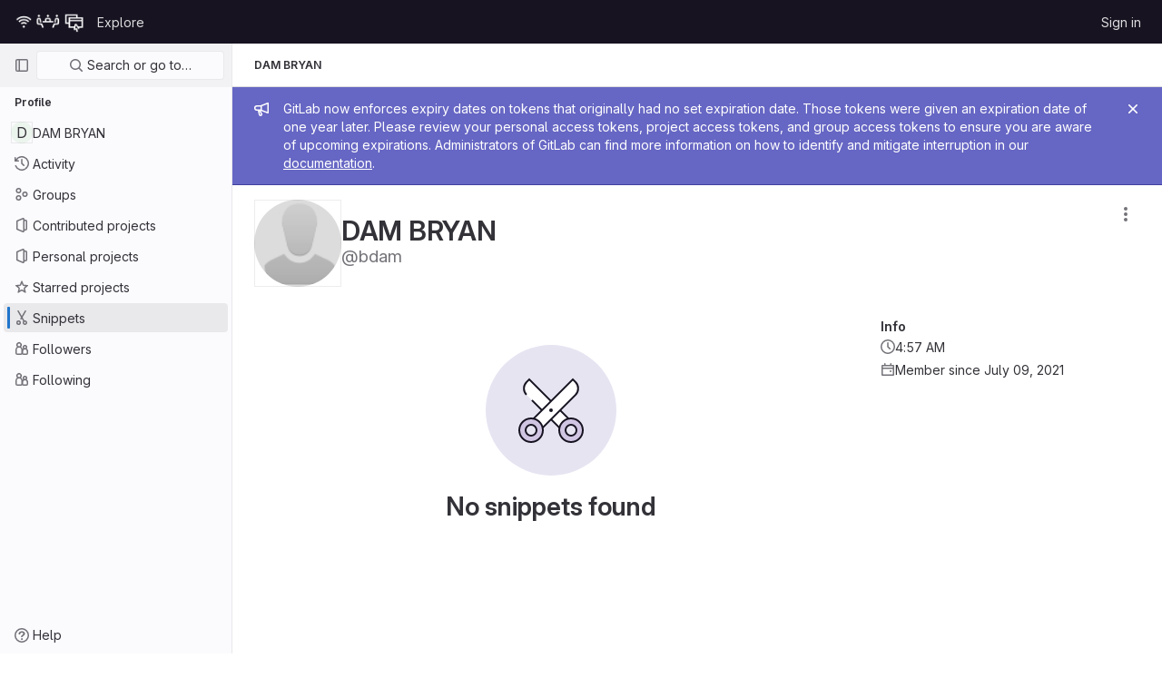

--- FILE ---
content_type: text/javascript; charset=utf-8
request_url: https://git.unistra.fr/assets/webpack/pages.users.a794e404.chunk.js
body_size: 102
content:
(this.webpackJsonp=this.webpackJsonp||[]).push([[776],{329:function(p,s,i){i("HVBj"),p.exports=i("W9i/")}},[[329,1,0,2,52,86,106,208]]]);
//# sourceMappingURL=pages.users.a794e404.chunk.js.map